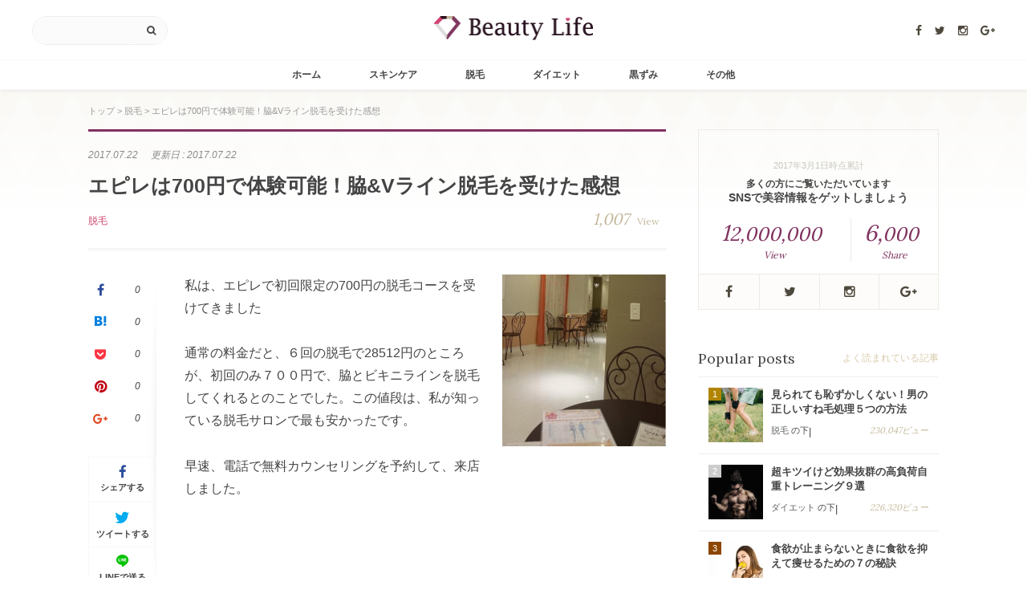

--- FILE ---
content_type: text/html; charset=UTF-8
request_url: https://beauty-life.jp/epiler-experiences-5308
body_size: 19257
content:
<!DOCTYPE HTML>
<html lang="ja">
<head prefix="og: http://ogp.me/ns# fb: http://ogp.me/ns/fb# article: http://ogp.me/ns/article#">
	<meta charset="UTF-8">
	<title>エピレは700円で体験可能！脇&Vライン脱毛を受けた感想</title>
	<meta name="viewport" content="width=device-width,initial-scale=1.0">
	<!--[if lt IE 9]>
    <script src="http://html5shiv.googlecode.com/svn/trunk/html5.js"></script>
  <![endif]-->

<meta name="keywords" content="エピレ　体験談" />
<meta name="description" content="私は、エピレで初回限定の700円の脱毛コースを受けてきました通常の料金だと、６回の脱毛で28512円のところが、初回のみ７００円で、脇とビキニラインを脱毛してくれるとのことでした。この値段は、私が知っている脱毛サロンで最も安かったです。早速、電話で無料カウンセリングを予約して、来店しました。" />
<meta name="robots" content="index" />
<meta property="og:title" content="エピレは700円で体験可能！脇&#038;Vライン脱毛を受けた感想" />
<meta property="og:type" content="article" />
<meta property="og:description" content="私は、エピレで初回限定の700円の脱毛コースを受けてきました通常の料金だと、６回の脱毛で28512円のところが、初回のみ７００円で、脇とビキニラインを脱毛してくれるとのことでした。この値段は、私が知っている脱毛サロンで最も安かったです。早速、電話で無料カウンセリングを予約して、来店しました。" />
<meta property="og:url" content="https://beauty-life.jp/epiler-experiences-5308" />
<meta property="og:image" content="https://beauty-life.jp/wp-content/uploads/2017/07/bc318c33dd2f1ebfa9a405c3750ad9e6.png" />
<meta property="og:locale" content="ja_JP" />
<meta property="og:site_name" content="Beauty life" />
<link href="https://plus.google.com/100229307856198053090" rel="publisher" />
<meta content="summary" name="twitter:card" />
<meta content="Beautylife_note" name="twitter:site" />

<link rel='dns-prefetch' href='//assets.pinterest.com' />
<link rel='dns-prefetch' href='//fonts.googleapis.com' />
<link rel='dns-prefetch' href='//s.w.org' />
<link rel="alternate" type="application/rss+xml" title="Beauty life &raquo; エピレは700円で体験可能！脇&#038;Vライン脱毛を受けた感想 のコメントのフィード" href="https://beauty-life.jp/epiler-experiences-5308/feed" />
		<script type="text/javascript">
			window._wpemojiSettings = {"baseUrl":"https:\/\/s.w.org\/images\/core\/emoji\/2.3\/72x72\/","ext":".png","svgUrl":"https:\/\/s.w.org\/images\/core\/emoji\/2.3\/svg\/","svgExt":".svg","source":{"concatemoji":"https:\/\/beauty-life.jp\/wp-includes\/js\/wp-emoji-release.min.js?ver=4.8.25"}};
			!function(t,a,e){var r,i,n,o=a.createElement("canvas"),l=o.getContext&&o.getContext("2d");function c(t){var e=a.createElement("script");e.src=t,e.defer=e.type="text/javascript",a.getElementsByTagName("head")[0].appendChild(e)}for(n=Array("flag","emoji4"),e.supports={everything:!0,everythingExceptFlag:!0},i=0;i<n.length;i++)e.supports[n[i]]=function(t){var e,a=String.fromCharCode;if(!l||!l.fillText)return!1;switch(l.clearRect(0,0,o.width,o.height),l.textBaseline="top",l.font="600 32px Arial",t){case"flag":return(l.fillText(a(55356,56826,55356,56819),0,0),e=o.toDataURL(),l.clearRect(0,0,o.width,o.height),l.fillText(a(55356,56826,8203,55356,56819),0,0),e===o.toDataURL())?!1:(l.clearRect(0,0,o.width,o.height),l.fillText(a(55356,57332,56128,56423,56128,56418,56128,56421,56128,56430,56128,56423,56128,56447),0,0),e=o.toDataURL(),l.clearRect(0,0,o.width,o.height),l.fillText(a(55356,57332,8203,56128,56423,8203,56128,56418,8203,56128,56421,8203,56128,56430,8203,56128,56423,8203,56128,56447),0,0),e!==o.toDataURL());case"emoji4":return l.fillText(a(55358,56794,8205,9794,65039),0,0),e=o.toDataURL(),l.clearRect(0,0,o.width,o.height),l.fillText(a(55358,56794,8203,9794,65039),0,0),e!==o.toDataURL()}return!1}(n[i]),e.supports.everything=e.supports.everything&&e.supports[n[i]],"flag"!==n[i]&&(e.supports.everythingExceptFlag=e.supports.everythingExceptFlag&&e.supports[n[i]]);e.supports.everythingExceptFlag=e.supports.everythingExceptFlag&&!e.supports.flag,e.DOMReady=!1,e.readyCallback=function(){e.DOMReady=!0},e.supports.everything||(r=function(){e.readyCallback()},a.addEventListener?(a.addEventListener("DOMContentLoaded",r,!1),t.addEventListener("load",r,!1)):(t.attachEvent("onload",r),a.attachEvent("onreadystatechange",function(){"complete"===a.readyState&&e.readyCallback()})),(r=e.source||{}).concatemoji?c(r.concatemoji):r.wpemoji&&r.twemoji&&(c(r.twemoji),c(r.wpemoji)))}(window,document,window._wpemojiSettings);
		</script>
		<style type="text/css">
img.wp-smiley,
img.emoji {
	display: inline !important;
	border: none !important;
	box-shadow: none !important;
	height: 1em !important;
	width: 1em !important;
	margin: 0 .07em !important;
	vertical-align: -0.1em !important;
	background: none !important;
	padding: 0 !important;
}
</style>
<link rel='stylesheet' id='related-post-style-css'  href='https://beauty-life.jp/wp-content/plugins/lucyinc-xeory-related-e5a7f89ccecf/css/style.css?ver=4.8.25' type='text/css' media='all' />
<link rel='stylesheet' id='ParaAdmin-css'  href='https://beauty-life.jp/wp-content/plugins/lucyinc-xeory-related-e5a7f89ccecf/ParaAdmin/css/ParaAdmin.css?ver=4.8.25' type='text/css' media='all' />
<link rel='stylesheet' id='wp-color-picker-css'  href='https://beauty-life.jp/wp-admin/css/color-picker.min.css?ver=4.8.25' type='text/css' media='all' />
<link rel='stylesheet' id='related-post-style-text-css'  href='https://beauty-life.jp/wp-content/plugins/lucyinc-xeory-related-e5a7f89ccecf/themes/text/style.css?ver=4.8.25' type='text/css' media='all' />
<link rel='stylesheet' id='related-post-style-flat-css'  href='https://beauty-life.jp/wp-content/plugins/lucyinc-xeory-related-e5a7f89ccecf/themes/flat/style.css?ver=4.8.25' type='text/css' media='all' />
<link rel='stylesheet' id='pinterest-pin-it-button-plugin-styles-css'  href='https://beauty-life.jp/wp-content/plugins/pinterest-pin-it-button/css/public.css?ver=2.1.0.1' type='text/css' media='all' />
<link rel='stylesheet' id='base-css-css'  href='https://beauty-life.jp/wp-content/themes/xeory_base_client/base.css?ver=4.8.25' type='text/css' media='all' />
<link rel='stylesheet' id='main-css-css'  href='https://beauty-life.jp/wp-content/themes/child/style.css?ver=4.8.25' type='text/css' media='all' />
<link rel='stylesheet' id='font-awesome-css'  href='https://beauty-life.jp/wp-content/themes/xeory_base_client/lib/fonts/font-awesome-4.5.0/css/font-awesome.min.css?ver=4.8.25' type='text/css' media='all' />
<link rel='stylesheet' id='writer-support-main-style-css'  href='https://beauty-life.jp/wp-content/plugins/writer-support/style.css?ver=4.8.25' type='text/css' media='' />
<link rel='stylesheet' id='parent-style-css'  href='https://beauty-life.jp/wp-content/themes/xeory_base_client/style.css?ver=4.8.25' type='text/css' media='all' />
<link rel='stylesheet' id='child-style-css'  href='https://beauty-life.jp/wp-content/themes/child/css/child-style.css?ver=4.8.25' type='text/css' media='all' />
<link rel='stylesheet' id='icomoon-style-css'  href='https://beauty-life.jp/wp-content/themes/child/fonts/icomoon/style.css?ver=4.8.25' type='text/css' media='all' />
<link rel='stylesheet' id='swiper-style-css'  href='https://beauty-life.jp/wp-content/themes/child/css/swiper.min.css?ver=4.8.25' type='text/css' media='all' />
<link rel='stylesheet' id='fonts-style-css'  href='https://fonts.googleapis.com/css?family=Lora%3A400%2C700&#038;ver=4.8.25' type='text/css' media='all' />
<link rel='stylesheet' id='wordpress-popular-posts-css'  href='https://beauty-life.jp/wp-content/plugins/wordpress-popular-posts/style/wpp.css?ver=3.3.4' type='text/css' media='all' />
<script type='text/javascript' src='https://beauty-life.jp/wp-includes/js/jquery/jquery.js?ver=1.12.4'></script>
<script type='text/javascript' src='https://beauty-life.jp/wp-includes/js/jquery/jquery-migrate.min.js?ver=1.4.1'></script>
<script type='text/javascript'>
/* <![CDATA[ */
var related_post_ajax = {"related_post_ajaxurl":"https:\/\/beauty-life.jp\/wp-admin\/admin-ajax.php"};
/* ]]> */
</script>
<script type='text/javascript' src='https://beauty-life.jp/wp-content/plugins/lucyinc-xeory-related-e5a7f89ccecf/js/related-post-scripts.js?ver=4.8.25'></script>
<script type='text/javascript' src='https://beauty-life.jp/wp-content/plugins/lucyinc-xeory-related-e5a7f89ccecf/ParaAdmin/js/ParaAdmin.js?ver=4.8.25'></script>
<script type='text/javascript' src='https://beauty-life.jp/wp-content/themes/child/js/swiper.min.js?ver=4.8.25'></script>
<link rel='https://api.w.org/' href='https://beauty-life.jp/wp-json/' />
<link rel="EditURI" type="application/rsd+xml" title="RSD" href="https://beauty-life.jp/xmlrpc.php?rsd" />
<link rel="wlwmanifest" type="application/wlwmanifest+xml" href="https://beauty-life.jp/wp-includes/wlwmanifest.xml" /> 
<meta name="generator" content="WordPress 4.8.25" />
<link rel="canonical" href="https://beauty-life.jp/epiler-experiences-5308" />
<link rel='shortlink' href='https://beauty-life.jp/?p=5308' />
<link rel="alternate" type="application/json+oembed" href="https://beauty-life.jp/wp-json/oembed/1.0/embed?url=https%3A%2F%2Fbeauty-life.jp%2Fepiler-experiences-5308" />
<link rel="alternate" type="text/xml+oembed" href="https://beauty-life.jp/wp-json/oembed/1.0/embed?url=https%3A%2F%2Fbeauty-life.jp%2Fepiler-experiences-5308&#038;format=xml" />
<link rel="shortcut icon" href="https://beauty-life.jp/wp-content/themes/child/images/favicon.png" /><link rel="apple-touch-icon" href="https://beauty-life.jp/wp-content/themes/child/images/apple-touch-icon.png" />				<!-- WordPress Popular Posts v3.3.4 -->
				<script type="text/javascript">

					var sampling_active = 0;
					var sampling_rate   = 100;
					var do_request = false;

					if ( !sampling_active ) {
						do_request = true;
					} else {
						var num = Math.floor(Math.random() * sampling_rate) + 1;
						do_request = ( 1 === num );
					}

					if ( do_request ) {

						/* Create XMLHttpRequest object and set variables */
						var xhr = ( window.XMLHttpRequest )
						  ? new XMLHttpRequest()
						  : new ActiveXObject( "Microsoft.XMLHTTP" ),
						url = 'https://beauty-life.jp/wp-admin/admin-ajax.php',
						params = 'action=update_views_ajax&token=231426be0c&wpp_id=5308';
						/* Set request method and target URL */
						xhr.open( "POST", url, true );
						/* Set request header */
						xhr.setRequestHeader( "Content-type", "application/x-www-form-urlencoded" );
						/* Hook into onreadystatechange */
						xhr.onreadystatechange = function() {
							if ( 4 === xhr.readyState && 200 === xhr.status ) {
								if ( window.console && window.console.log ) {
									window.console.log( xhr.responseText );
								}
							}
						};
						/* Send request */
						xhr.send( params );

					}

				</script>
				<!-- End WordPress Popular Posts v3.3.4 -->
				<link rel="amphtml" href="https://beauty-life.jp/epiler-experiences-5308/amp" /><link rel="stylesheet" href="//cdnjs.cloudflare.com/ajax/libs/animate.css/3.2.0/animate.min.css">
<meta name="google-site-verification" content="cUv58ibiAXgk9kTmn1Q2YG13mQm3tu1ZW_ALWpADcSk" />
<!-- アクトレ計測タグ -->
<script type="text/javascript" src="https://s.accesstrade.net/js/atd/satd.js?pt=268F83D7DC6C39B16E1A9241EF5970ED607704"></script>
<!-- アクトレ計測タグ -->
<!-- ランサーズオーディエンスインサイトツール用のタグ -->
<script src='//static.quant.jp/lait.js' data-lait='on' data-sid='224d1308fabda4de25e271b71601f2ce' data-tag-version='1.0.0' defer async></script>
<!-- /ランサーズオーディエンスインサイトツール用のタグ -->
</head>

<body id="#top" class="post-template-default single single-post postid-5308 single-format-standard  default" itemschope="itemscope" itemtype="http://schema.org/WebPage">

	<!-- Google Tag Manager -->
	<noscript><iframe src="//www.googletagmanager.com/ns.html?id=GTM-MSSCNC"
	height="0" width="0" style="display:none;visibility:hidden"></iframe></noscript>
	<script>(function(w,d,s,l,i){w[l]=w[l]||[];w[l].push({'gtm.start':
	new Date().getTime(),event:'gtm.js'});var f=d.getElementsByTagName(s)[0],
	j=d.createElement(s),dl=l!='dataLayer'?'&l='+l:'';j.async=true;j.src=
	'//www.googletagmanager.com/gtm.js?id='+i+dl;f.parentNode.insertBefore(j,f);
	})(window,document,'script','dataLayer','GTM-MSSCNC');</script>
	<!-- End Google Tag Manager -->

  <div id="fb-root"></div>
<script>(function(d, s, id) {
  var js, fjs = d.getElementsByTagName(s)[0];
  if (d.getElementById(id)) return;
  js = d.createElement(s); js.id = id;
  js.src = "//connect.facebook.net/ja_JP/sdk.js#xfbml=1&version=v2.6&appId=";
  fjs.parentNode.insertBefore(js, fjs);
}(document, 'script', 'facebook-jssdk'));</script>


<header id="header" role="banner" itemscope="itemscope" itemtype="http://schema.org/WPHeader">
  <div class="wrap">
          <p id="logo" itemprop="headline">
        <a href="https://beauty-life.jp"><img src="https://beauty-life.jp/wp-content/uploads/2016/08/logo-a.png" alt="Beauty life" /></a>
      </p>

    <div id="header-nav" class="sp-hide clearfix">
      <!--<div id="header-subnav">
        <ul>
          <li><a href="https://beauty-life.jp/company/">会社概要</a></li>
        </ul>
      </div>-->
      <div class="horizontal-sns-btn"><ul><li class="facebook_icon"><a href="https://www.facebook.com/Beautylifenote/home" target="_blank"><i class="fa fa-facebook" aria-hidden="true"></i></a></li><li class="twitter_icon"><a target="_blank" href="https://twitter.com/Beautylife_note"><i class="fa fa-twitter" aria-hidden="true"></i></a></li><li class="instagram_icon"><a target="_blank" href="https://www.instagram.com/note_inc/"><i class="fa fa-instagram" aria-hidden="true"></i></a></li><li class="google_icon"><a target="_blank" href="https://plus.google.com/100229307856198053090"><i class="fa fa-google-plus" aria-hidden="true"></i></a></li></ul></div>    </div>

    <div id="header-search" class="sp-hide">
      <form role="search" method="get" id="searchform" action="https://beauty-life.jp/" >
  <div>
  <input type="text" value="" name="s" id="s" />
  <button type="submit" id="searchsubmit"></button>
  </div>
  </form>    </div>

        <div id="header-menu-tog">
      <a href="#"><span></span></a>
    </div>
    
    <div id="header-search-tog">
      <a href="#"><i class="fa fa-search" aria-hidden="true"></i></a>
    </div>
  </div>
</header>

<nav id="gnav" role="navigation" itemscope="itemscope" itemtype="http://scheme.org/SiteNavigationElement">
  <div class="wrap">
    <div id="header-menu-tog-close">
      <a href="#"><span></span></a>
    </div>
    <h3 class="menu-title"><i class="fa fa-list-ul" aria-hidden="true"></i>記事カテゴリー</h3>
    <div id="gnav-container" class="gnav-container"><ul id="gnav-ul" class="clearfix"><li id="menu-item-546" class="menu-item menu-item-type-custom menu-item-object-custom menu-item-home menu-item-546"><a href="https://beauty-life.jp/">ホーム</a></li>
<li id="menu-item-1346" class="menu-item menu-item-type-taxonomy menu-item-object-category menu-item-1346 %e3%82%b9%e3%82%ad%e3%83%b3%e3%82%b1%e3%82%a2"><a href="https://beauty-life.jp/category/%e3%82%b9%e3%82%ad%e3%83%b3%e3%82%b1%e3%82%a2">スキンケア</a></li>
<li id="menu-item-1347" class="menu-item menu-item-type-taxonomy menu-item-object-category current-post-ancestor current-menu-parent current-post-parent menu-item-1347 %e8%84%b1%e6%af%9b"><a href="https://beauty-life.jp/category/%e8%84%b1%e6%af%9b">脱毛</a></li>
<li id="menu-item-1348" class="menu-item menu-item-type-taxonomy menu-item-object-category menu-item-1348 %e3%83%80%e3%82%a4%e3%82%a8%e3%83%83%e3%83%88"><a href="https://beauty-life.jp/category/%e3%83%80%e3%82%a4%e3%82%a8%e3%83%83%e3%83%88">ダイエット</a></li>
<li id="menu-item-4659" class="menu-item menu-item-type-taxonomy menu-item-object-category menu-item-4659 darkening"><a href="https://beauty-life.jp/category/darkening">黒ずみ</a></li>
<li id="menu-item-1349" class="menu-item menu-item-type-taxonomy menu-item-object-category menu-item-1349 %e3%81%9d%e3%81%ae%e4%bb%96"><a href="https://beauty-life.jp/category/%e3%81%9d%e3%81%ae%e4%bb%96">その他</a></li>
</ul></div>    <ul class="page-list">
      <li><a href="https://beauty-life.jp/company/">会社概要</a></li>
      <li><a href="@">お問い合わせ</a></li>
      <li><a href="@">プライバシーポリシー</a></li>
    </ul>
    <div class="horizontal-sns-btn"><ul><li class="facebook_icon"><a href="https://www.facebook.com/Beautylifenote/home" target="_blank"><i class="fa fa-facebook" aria-hidden="true"></i></a></li><li class="twitter_icon"><a target="_blank" href="https://twitter.com/Beautylife_note"><i class="fa fa-twitter" aria-hidden="true"></i></a></li><li class="instagram_icon"><a target="_blank" href="https://www.instagram.com/note_inc/"><i class="fa fa-instagram" aria-hidden="true"></i></a></li><li class="google_icon"><a target="_blank" href="https://plus.google.com/100229307856198053090"><i class="fa fa-google-plus" aria-hidden="true"></i></a></li></ul></div>  </div>
</nav>

<div id="modal-search">
  <div id="modal-search-inner">
    <form role="search" method="get" id="searchform" action="https://beauty-life.jp/" >
  <div>
  <input type="text" value="" name="s" id="s" />
  <button type="submit" id="searchsubmit"></button>
  </div>
  </form>  </div>
</div>


<div id="content">


<div class="wrap">

  
    <div class="bc-wrap"><ol class="breadcrumb clearfix"><li itemscope="itemscope" itemtype="http://data-vocabulary.org/Breadcrumb"><a href="https://beauty-life.jp" itemprop="url"><span itemprop="title">トップ</span></a> > </li><li itemscope="itemscope" itemtype="http://data-vocabulary.org/Breadcrumb"><a href="https://beauty-life.jp/category/%e8%84%b1%e6%af%9b" itemprop="url"><span itemprop="title">脱毛</span></a> > </li><li>エピレは700円で体験可能！脇&Vライン脱毛を受けた感想</li></ol></div>
  <div id="main" class="col-md-8" role="main" itemprop="mainContentOfPage" itemscope="itemscope" itemtype="http://schema.org/Blog">

  
    <div class="main-inner">

    
    
    

    <article id="post-5308" class="post-5308 post type-post status-publish format-standard has-post-thumbnail hentry category-4" itemscope="itemscope" itemtype="http://schema.org/BlogPosting">
            <header class="post-header">
                <div class="post-thumbnail">
          <img width="204" height="214" src="https://beauty-life.jp/wp-content/uploads/2017/07/bc318c33dd2f1ebfa9a405c3750ad9e6-204x214.png" class="attachment-post-thumbnail size-post-thumbnail wp-post-image" alt="" srcset="https://beauty-life.jp/wp-content/uploads/2017/07/bc318c33dd2f1ebfa9a405c3750ad9e6-204x214.png 204w, https://beauty-life.jp/wp-content/uploads/2017/07/bc318c33dd2f1ebfa9a405c3750ad9e6-286x300.png 286w, https://beauty-life.jp/wp-content/uploads/2017/07/bc318c33dd2f1ebfa9a405c3750ad9e6-768x804.png 768w, https://beauty-life.jp/wp-content/uploads/2017/07/bc318c33dd2f1ebfa9a405c3750ad9e6-248x260.png 248w, https://beauty-life.jp/wp-content/uploads/2017/07/bc318c33dd2f1ebfa9a405c3750ad9e6.png 800w" sizes="(max-width: 204px) 100vw, 204px" />        </div>
                <ul class="post-meta list-inline clearfix">
          <li class="date updated" itemprop="datePublished" datetime="2017-07-22T17:00:25+00:00">2017.07.22</li>
          <li class="date updated"><span>更新日 : </span>2017.07.22</li>
        </ul>
        <h1 class="post-title" itemprop="headline" data-url="https://beauty-life.jp/epiler-experiences-5308">エピレは700円で体験可能！脇&#038;Vライン脱毛を受けた感想</h1>
        <ul class="post-meta-under clearfix">
          <li class="category">
          <a href="https://beauty-life.jp/category/%e8%84%b1%e6%af%9b" rel="category tag">脱毛</a>          </li>
          <li class="view"><span>1,007</span>View</li>
        </ul>
                <div class="post-horizontal-sns-btn">
          <ul class="sns-btn-top">
            <li class="facebook"><a href="http://www.facebook.com/sharer.php?src=bm&u=https%3A%2F%2Fbeauty-life.jp%2Fepiler-experiences-5308&t=%E3%82%A8%E3%83%94%E3%83%AC%E3%81%AF700%E5%86%86%E3%81%A7%E4%BD%93%E9%A8%93%E5%8F%AF%E8%83%BD%EF%BC%81%E8%84%87%26%23038%3BV%E3%83%A9%E3%82%A4%E3%83%B3%E8%84%B1%E6%AF%9B%E3%82%92%E5%8F%97%E3%81%91%E3%81%9F%E6%84%9F%E6%83%B3"  onclick="javascript:window.open(this.href, '', 'menubar=no,toolbar=no,resizable=yes,scrollbars=yes,height=300,width=600');return false;"><span class="count">0</span><span class="btn"><span class="icon"><i class="fa fa-facebook" aria-hidden="true"></i></span><span class="txt">いいね！</span></span></a></li>
            <li class="hatena"><a href="http://b.hatena.ne.jp/add?mode=confirm&url=https%3A%2F%2Fbeauty-life.jp%2Fepiler-experiences-5308"  onclick="javascript:window.open(this.href, '', 'menubar=no,toolbar=no,resizable=yes,scrollbars=yes,height=400,width=510');return false;"><span class="count">0</span><span class="btn"><span class="icon"><span class="icon-hatebu"></span></span><span class="txt">はてブ</span></span></a></li>
            <li class="pocket"><a href="http://getpocket.com/edit?url=https%3A%2F%2Fbeauty-life.jp%2Fepiler-experiences-5308&title=%E3%82%A8%E3%83%94%E3%83%AC%E3%81%AF700%E5%86%86%E3%81%A7%E4%BD%93%E9%A8%93%E5%8F%AF%E8%83%BD%EF%BC%81%E8%84%87%26%23038%3BV%E3%83%A9%E3%82%A4%E3%83%B3%E8%84%B1%E6%AF%9B%E3%82%92%E5%8F%97%E3%81%91%E3%81%9F%E6%84%9F%E6%83%B3"><span class="count">0</span><span class="btn"><span class="icon"><i class="fa fa-get-pocket" aria-hidden="true"></i></span><span class="txt">ポケット</span></span></a></li>
            <li class="googleplus"><a href="https://plus.google.com/share?url=https%3A%2F%2Fbeauty-life.jp%2Fepiler-experiences-5308" onclick="javascript:window.open(this.href, '', 'menubar=no,toolbar=no,resizable=yes,scrollbars=yes,height=600,width=500');return false;"><span class="count">0</span><span class="btn"><span class="icon"><i class="fa fa-google-plus" aria-hidden="true"></i></span><span class="txt">いいね！</span></span></a></li>
            <li class="pinterest"><a href="" target="_blank"><span class="count">0</span><span class="btn"><span class="icon"><i class="fa fa-pinterest" aria-hidden="true"></i></span><span class="txt">ピンする</span></span></a></li>
            <li class="mixi"><div data-plugins-type="mixi-favorite" data-service-key="0c80712c5fa0f241b91f0b7cf8cef2ddd8f4e0a5" data-size="large" data-href="" data-show-faces="false" data-show-count="true" data-show-comment="false" data-width=""></div><script type="text/javascript">(function(d) {var s = d.createElement('script'); s.type = 'text/javascript'; s.async = true;s.src = '//static.mixi.jp/js/plugins.js#lang=ja';d.getElementsByTagName('head')[0].appendChild(s);})(document);</script></li>
          </ul>
          <ul class="sns-btn-under">
            <li class="facebook"><a href="http://www.facebook.com/sharer.php?src=bm&u=https%3A%2F%2Fbeauty-life.jp%2Fepiler-experiences-5308&t=%E3%82%A8%E3%83%94%E3%83%AC%E3%81%AF700%E5%86%86%E3%81%A7%E4%BD%93%E9%A8%93%E5%8F%AF%E8%83%BD%EF%BC%81%E8%84%87%26%23038%3BV%E3%83%A9%E3%82%A4%E3%83%B3%E8%84%B1%E6%AF%9B%E3%82%92%E5%8F%97%E3%81%91%E3%81%9F%E6%84%9F%E6%83%B3"  onclick="javascript:window.open(this.href, '', 'menubar=no,toolbar=no,resizable=yes,scrollbars=yes,height=300,width=600');return false;"><span class="icon"><i class="fa fa-facebook" aria-hidden="true"></i></span><span class="txt">シェアする</span></a></li>
            <li class="twitter"><a href="http://twitter.com/intent/tweet?url=https%3A%2F%2Fbeauty-life.jp%2Fepiler-experiences-5308&text=%E3%82%A8%E3%83%94%E3%83%AC%E3%81%AF700%E5%86%86%E3%81%A7%E4%BD%93%E9%A8%93%E5%8F%AF%E8%83%BD%EF%BC%81%E8%84%87%26%23038%3BV%E3%83%A9%E3%82%A4%E3%83%B3%E8%84%B1%E6%AF%9B%E3%82%92%E5%8F%97%E3%81%91%E3%81%9F%E6%84%9F%E6%83%B3&tw_p=tweetbutton" onclick="javascript:window.open(this.href, '', 'menubar=no,toolbar=no,resizable=yes,scrollbars=yes,height=300,width=600');return false;"><span class="icon"><i class="fa fa-twitter" aria-hidden="true"></i></span><span class="txt">ツイートする</span></a></li>
            <li class="line"><a href="http://line.me/R/msg/text/?%E3%82%A8%E3%83%94%E3%83%AC%E3%81%AF700%E5%86%86%E3%81%A7%E4%BD%93%E9%A8%93%E5%8F%AF%E8%83%BD%EF%BC%81%E8%84%87%26%23038%3BV%E3%83%A9%E3%82%A4%E3%83%B3%E8%84%B1%E6%AF%9B%E3%82%92%E5%8F%97%E3%81%91%E3%81%9F%E6%84%9F%E6%83%B3%0D%0Ahttps%3A%2F%2Fbeauty-life.jp%2Fepiler-experiences-5308" target="_blank"><span class="icon"><span class="icon-line"></span></span><span class="txt">LINEで送る</span></a></li>
          </ul>
        </div>
      </header>

      <div class="post-inner">

      <div class="post-header-sns">
        <ul class="sns-btn-top">
          <li class="facebook"><a href="http://www.facebook.com/plugins/like.php?href=https%3A%2F%2Fbeauty-life.jp%2Fepiler-experiences-5308&t=%E3%82%A8%E3%83%94%E3%83%AC%E3%81%AF700%E5%86%86%E3%81%A7%E4%BD%93%E9%A8%93%E5%8F%AF%E8%83%BD%EF%BC%81%E8%84%87%26%23038%3BV%E3%83%A9%E3%82%A4%E3%83%B3%E8%84%B1%E6%AF%9B%E3%82%92%E5%8F%97%E3%81%91%E3%81%9F%E6%84%9F%E6%83%B3"  onclick="javascript:window.open('http://www.facebook.com/plugins/like.php?href=https%3A%2F%2Fbeauty-life.jp%2Fepiler-experiences-5308' ,null ,'width=450 ,height=250'); return false;" rel="nofollow"><span class="icon"><i class="fa fa-facebook" aria-hidden="true"></i></span><span class="count">0</span></a></li>
          <li class="hatena"><a href="http://b.hatena.ne.jp/add?mode=confirm&url=https%3A%2F%2Fbeauty-life.jp%2Fepiler-experiences-5308"  onclick="javascript:window.open(this.href, '', 'menubar=no,toolbar=no,resizable=yes,scrollbars=yes,height=400,width=510');return false;"><span class="icon"><span class="icon-hatebu"></span></span><span class="count">0</span></a></li>
          <li class="pocket"><a href="http://getpocket.com/edit?url=https%3A%2F%2Fbeauty-life.jp%2Fepiler-experiences-5308&title=%E3%82%A8%E3%83%94%E3%83%AC%E3%81%AF700%E5%86%86%E3%81%A7%E4%BD%93%E9%A8%93%E5%8F%AF%E8%83%BD%EF%BC%81%E8%84%87%26%23038%3BV%E3%83%A9%E3%82%A4%E3%83%B3%E8%84%B1%E6%AF%9B%E3%82%92%E5%8F%97%E3%81%91%E3%81%9F%E6%84%9F%E6%83%B3"><span class="icon"><i class="fa fa-get-pocket" aria-hidden="true"></i></span><span class="count">0</span></a></li>
          <li class="pinterest"><a href="" target="_blank"><span class="icon"><i class="fa fa-pinterest" aria-hidden="true"></i></span><span class="count">0</span></a></li>
          <li class="googleplus"><a href="https://plus.google.com/share?url=https%3A%2F%2Fbeauty-life.jp%2Fepiler-experiences-5308" onclick="javascript:window.open(this.href, '', 'menubar=no,toolbar=no,resizable=yes,scrollbars=yes,height=600,width=500');return false;"><span class="icon"><i class="fa fa-google-plus" aria-hidden="true"></i></span><span class="count">0</span></a></li>
          <li class="mixi"><div data-plugins-type="mixi-favorite" data-service-key="0c80712c5fa0f241b91f0b7cf8cef2ddd8f4e0a5" data-size="medium" data-href="" data-show-faces="false" data-show-count="true" data-show-comment="false" data-width=""></div><script type="text/javascript">(function(d) {var s = d.createElement('script'); s.type = 'text/javascript'; s.async = true;s.src = '//static.mixi.jp/js/plugins.js#lang=ja';d.getElementsByTagName('head')[0].appendChild(s);})(document);</script></li>
        </ul>
        <ul class="sns-btn-under">
          <li class="facebook"><a href="http://www.facebook.com/sharer.php?src=bm&u=https%3A%2F%2Fbeauty-life.jp%2Fepiler-experiences-5308&t=%E3%82%A8%E3%83%94%E3%83%AC%E3%81%AF700%E5%86%86%E3%81%A7%E4%BD%93%E9%A8%93%E5%8F%AF%E8%83%BD%EF%BC%81%E8%84%87%26%23038%3BV%E3%83%A9%E3%82%A4%E3%83%B3%E8%84%B1%E6%AF%9B%E3%82%92%E5%8F%97%E3%81%91%E3%81%9F%E6%84%9F%E6%83%B3"  onclick="javascript:window.open(this.href, '', 'menubar=no,toolbar=no,resizable=yes,scrollbars=yes,height=300,width=600');return false;"><span class="icon"><i class="fa fa-facebook" aria-hidden="true"></i></span><span class="txt">シェアする</span></a></li>
          <li class="twitter"><a href="http://twitter.com/intent/tweet?url=https%3A%2F%2Fbeauty-life.jp%2Fepiler-experiences-5308&text=%E3%82%A8%E3%83%94%E3%83%AC%E3%81%AF700%E5%86%86%E3%81%A7%E4%BD%93%E9%A8%93%E5%8F%AF%E8%83%BD%EF%BC%81%E8%84%87%26%23038%3BV%E3%83%A9%E3%82%A4%E3%83%B3%E8%84%B1%E6%AF%9B%E3%82%92%E5%8F%97%E3%81%91%E3%81%9F%E6%84%9F%E6%83%B3&tw_p=tweetbutton" onclick="javascript:window.open(this.href, '', 'menubar=no,toolbar=no,resizable=yes,scrollbars=yes,height=300,width=600');return false;"><span class="icon"><i class="fa fa-twitter" aria-hidden="true"></i></span><span class="txt">ツイートする</span></a></li>
          <li class="line"><a href="http://line.me/R/msg/text/?%E3%82%A8%E3%83%94%E3%83%AC%E3%81%AF700%E5%86%86%E3%81%A7%E4%BD%93%E9%A8%93%E5%8F%AF%E8%83%BD%EF%BC%81%E8%84%87%26%23038%3BV%E3%83%A9%E3%82%A4%E3%83%B3%E8%84%B1%E6%AF%9B%E3%82%92%E5%8F%97%E3%81%91%E3%81%9F%E6%84%9F%E6%83%B3%0D%0Ahttps%3A%2F%2Fbeauty-life.jp%2Fepiler-experiences-5308" target="_blank"><span class="icon"><span class="icon-line"></span></span><span class="txt">LINEで送る</span></a></li>
        </ul>
      </div>

      <section class="post-content" itemprop="text">

                <div class="post-thumbnail">
          <img width="204" height="214" src="https://beauty-life.jp/wp-content/uploads/2017/07/bc318c33dd2f1ebfa9a405c3750ad9e6-204x214.png" class="attachment-post-thumbnail size-post-thumbnail wp-post-image" alt="" srcset="https://beauty-life.jp/wp-content/uploads/2017/07/bc318c33dd2f1ebfa9a405c3750ad9e6-204x214.png 204w, https://beauty-life.jp/wp-content/uploads/2017/07/bc318c33dd2f1ebfa9a405c3750ad9e6-286x300.png 286w, https://beauty-life.jp/wp-content/uploads/2017/07/bc318c33dd2f1ebfa9a405c3750ad9e6-768x804.png 768w, https://beauty-life.jp/wp-content/uploads/2017/07/bc318c33dd2f1ebfa9a405c3750ad9e6-248x260.png 248w, https://beauty-life.jp/wp-content/uploads/2017/07/bc318c33dd2f1ebfa9a405c3750ad9e6.png 800w" sizes="(max-width: 204px) 100vw, 204px" />        </div>
                <p>私は、エピレで初回限定の700円の脱毛コースを受けてきました</p>
<p>通常の料金だと、６回の脱毛で28512円のところが、初回のみ７００円で、脇とビキニラインを脱毛してくれるとのことでした。この値段は、私が知っている脱毛サロンで最も安かったです。</p>
<p>早速、電話で無料カウンセリングを予約して、来店しました。</p>
<script async src="//pagead2.googlesyndication.com/pagead/js/adsbygoogle.js"></script>
<!-- 【Beautylife】レスポンシブmoreタグ -->
<ins class="adsbygoogle"
     style="display:block"
     data-ad-client="ca-pub-8560015739263009"
     data-ad-slot="9599151575"
     data-ad-format="auto"></ins>
<script>
(adsbygoogle = window.adsbygoogle || []).push({});
</script><h2>エピレの店内に入ってみた！</h2>
<p>私が行ったのは、エピレの池袋店です。店内は女の子が好きそうな、ピンクをベースにした可愛い雰囲気で、かなり広く感じました。</p>
<p>他のお客さんがいる気配はなく、平日の昼間に行ったからか、お店は空いていました。</p>
<p>脱毛するお部屋は完全個室らしいのですが、どの部屋もドアが開いていて、その日は他のお客さんがほとんどいなかったと思います。</p>
<p>お店によっては、人がいっぱいで予約が全くとれず、なかなか脱毛できない店舗もあるみたいですが、エピレ池袋店は比較的、予約がとりやすい印象でした。</p>
<p>タッチパネルを渡され、アンケートに答えました。体調や住所や脱毛についてのいろんな項目の質問に答えました。</p>
<p><img class="size-full wp-image-5316 aligncenter" src="https://beauty-life.jp/wp-content/uploads/2017/07/epiler-Interior-view.jpg" alt="" width="400" height="710" srcset="https://beauty-life.jp/wp-content/uploads/2017/07/epiler-Interior-view.jpg 400w, https://beauty-life.jp/wp-content/uploads/2017/07/epiler-Interior-view-169x300.jpg 169w, https://beauty-life.jp/wp-content/uploads/2017/07/epiler-Interior-view-121x214.jpg 121w, https://beauty-life.jp/wp-content/uploads/2017/07/epiler-Interior-view-146x260.jpg 146w" sizes="(max-width: 400px) 100vw, 400px" /></p>
<h2>無料カウンセリングの様子</h2>
<p>しばらく待つとカウンセラーさんが来てくれて、別の席に移動しました。カウンセラーさんに、「自己処理はどんな風にしているか？」「どの部分を脱毛したいか？」などの質問をいくつかされ、私の希望に沿った脱毛プランの説明をしてもらいました。</p>
<p>エピレの脱毛プランについてや、毛の周期の仕組みまで、丁寧にお話をしてもらえました。</p>
<h3>毛の周期と脱毛の仕組みについて</h3>
<p>全身の毛は生え変わるのを繰り返しています。毛が生えるサイクルが大体二ヶ月ごとで、生え変わりのタイミングで脱毛することによって、生えてくる毛の量を少しずつ少なくできます。</p>
<p>なので、一回や２回で脱毛を終えることは不可能で、生え変わりのタイミングが関わってくるので、すぐに効果が出る毛と出ない気があるのだとか。</p>
<p>しかし、それも脱毛回数を重ねていけば確実に綺麗にすることができるみたいです。</p>
<p>実際、カミソリなどの自己処理を続けていると、肌にどんどんダメージが蓄積され、黒ずんだり毛穴が開いて見えてしまいますよね。また、カミソリは肌を傷つけてしまいます。</p>
<p>それを繰り返すと、最初は綺麗に見えていたのに、剃っても綺麗に見えなくなったり、毛穴が黒くてポツポツした風に見えてしまうそうです。</p>
<p>回数を重ねて脱毛することによって、毛が生えていても、薄い毛が数本のみになり、サラサラに見えます。</p>
<p>やがて、黒くて太い毛ではなく、顔の産毛のような目立たない毛が数本生えてくるだけになるので、カミソリを使う必要がなくなり、お肌が綺麗に回復していく仕組みなのだそうです。</p>
<p>脱毛をすることによって、自己処理の継続的な肌へのダメージをなくし、お肌を綺麗にすることができるみたいですね。</p>
<p>私は、カミソリで自己処理をすると、痒みや炎症が起きていたこともありますが、それが脱毛することによってなくなるのかと思うと嬉しかったです。</p>
<h3>エピレの脱毛する機械は７歳から使用できる</h3>
<p>エピレは安全基準に合格した機械を使っており、７歳から脱毛できる肌に優しい機械を使っています。</p>
<p>エピレの脱毛は、デリケートゾーンなども痛みが感じずに出来ます。事前に、エピレの脱毛は、ポカポカあたたかい体感だと教えてもらいましたが、実際に施術してもらったときも痛みはありませんでした。</p>
<p>ほくろや炎症が起こっている部分には光を当てられないので、シールを貼ります。脱毛はお肌が日焼けした状態なので、短期間で同じ部分に脱毛するとと、肌に負担がかかってしまいます。</p>
<p>なので、次の脱毛まで、２ヶ月は間隔をあける必要があるそうです。</p>
<h3>エピレではどのくらいの期間で脱毛できるのか？実際の症例写真を見て</h3>
<p>エピレでは、どのくらいの期間で毛が生えてこなくなるのか、気になりますよね。私も気になってカウンセラーさんに質問したところ、実際の症例写真を見せてもらうことができました。</p>
<p>見せてもらうと、あまりにも綺麗な肌の写真だったので、腕や手の写真かと思ったら・・・、なんと脇の写真でした！</p>
<p>12回～18回ほど脱毛した脇の写真だそうで、間近で見ても、綺麗すぎて脇だとわかりませんでした。</p>
<p>12回以上の回数で脱毛すると、もう太い毛は生えてこず、産毛が数本生えてくるだけになるので、ほぼ自己処理しなくてよくなるそうです。</p>
<p>回数によっての脱毛の実感としては、6回ぐらいの脱毛回数だと、以前より生えるスピードがゆっくりになったかな？と少し実感できる程度で、12回脱毛すると、全体の毛の量が半分に減らせるので、生えてきたときの密集感がなくなり、薄い毛のほうが多くなるので、以前よりも自己処理の頻度が少なくて済むのだそうです。</p>
<h2>脱毛ができるかお肌のチェックへ</h2>
<p>ある程度の説明が終わると、脱毛ができるか事前にお肌の状態をチェックするために、個室へ移動しました。</p>
<p>脱毛サロンによっては、カーテンでのみ仕切られているところもありましたが、エピレは完全に扉つきの個室で、落ち着くことができました。</p>
<p><img class="size-full wp-image-5317 aligncenter" src="https://beauty-life.jp/wp-content/uploads/2017/07/epiler-Private-room.jpg" alt="" width="400" height="710" srcset="https://beauty-life.jp/wp-content/uploads/2017/07/epiler-Private-room.jpg 400w, https://beauty-life.jp/wp-content/uploads/2017/07/epiler-Private-room-169x300.jpg 169w, https://beauty-life.jp/wp-content/uploads/2017/07/epiler-Private-room-121x214.jpg 121w, https://beauty-life.jp/wp-content/uploads/2017/07/epiler-Private-room-146x260.jpg 146w" sizes="(max-width: 400px) 100vw, 400px" /></p>
<p>案内された後、使い捨ての専用のショーツに履き替えました。ショーツは小さめで、ビキニラインを確認することができる形でした。</p>
<p>この小さいショーツからはみ出ている毛の部分がＶラインで、ここに光を当てていくそうです。</p>
<p>着替え終わったので、カウンセラーさんを個室に呼び、お肌のチェックをしてもらいました。両腕をあげて脇をまじまじと見られました。他人にこんなに脇を見られたのは、生まれて初めてで、同性とはいえかなり恥ずかしかったです。</p>
<p>ビキニラインのチェックを終えると、私の肌に炎症や異常はなかったみたいなので、そのまま別日に脱毛することに決定しました。</p>
<h2>デリケートゾーンを脱毛するときの体勢は？</h2>
<p>デリケートゾーンをどんな体制で脱毛されるのか、気になって聞いてくる人は結構多いみたいです。実際は、片足をたてて、その足を少し外側に倒して、ショーツを少しずつずらしながらやるそうです。</p>
<p>産婦人科に診察に行ったときのように、足を開いた姿勢ではやらないそうです。</p>
<p>実際、私も別日に施術をしてもらいましたが、全く恥ずかしいと思いませんでした。アイマスクもついていて、そのまま眠れるような心地良さで脱毛してもらえました。</p>
<p>デリケートゾーンの脱毛ということで、恥ずかしくて痛いのかと心配する人もいると思いますが、全くそんなことはありませんでした。</p>
<h2>エピレは初回限定やパーツ脱毛がお得</h2>
<p>エピレは、銀座カラーのように全身脱毛し放題のコースはありませんが、パーツだけで契約をするならかなりお得です。</p>
<p>通常なら28512円で、脇とビキニライン６回の脱毛コースを、初回限定で700円で受けることができます。私が今回受けてきたのもこのコースでした。</p>
<p>他にも初回限定で、両ワキ脱毛500円コース、19部位から選べる二箇所脱毛プラン980円、VIO・5脱毛２回6000円など、脱毛未経験者に嬉しいお得なコースがたくさんあります。</p>
<p>６回ほど通うと少し効果が実感できるとのことなので、700円でも効果が実感できそうです。また、初回限定のコースと一緒に、他の箇所を組み合わせることもできます。</p>
<p>一部位を一回で、6480円で脱毛することができます。一回すれば、ちょっとずつ単価が下がるような仕組みになっているそうです。</p>
<p>特に夏場だと、デリケートゾーンが蒸れやすくなるので、単価で１回や２回のみで脱毛していく人が多いそうです。</p>
<p>デリケートゾーンの脱毛をすると、、生えてくるのも気づかないぐらい、チクチクしなくなり、蒸れなくなります。</p>
<p>一部分だけを単品でさせてくれる脱毛サロンはあまりないので、脱毛初心者にとっては、安くて有り難いサロンだと感じました。パンフレットに載っている通常セット価格は以下です。↓</p>
<p><img class="size-full wp-image-5318 aligncenter" src="https://beauty-life.jp/wp-content/uploads/2017/07/epiler-price-table.jpg" alt="" width="400" height="711" srcset="https://beauty-life.jp/wp-content/uploads/2017/07/epiler-price-table.jpg 400w, https://beauty-life.jp/wp-content/uploads/2017/07/epiler-price-table-169x300.jpg 169w, https://beauty-life.jp/wp-content/uploads/2017/07/epiler-price-table-120x214.jpg 120w, https://beauty-life.jp/wp-content/uploads/2017/07/epiler-price-table-146x260.jpg 146w" sizes="(max-width: 400px) 100vw, 400px" /> <img class="size-full wp-image-5319 aligncenter" src="https://beauty-life.jp/wp-content/uploads/2017/07/epiler-price-table2.jpg" alt="" width="400" height="711" srcset="https://beauty-life.jp/wp-content/uploads/2017/07/epiler-price-table2.jpg 400w, https://beauty-life.jp/wp-content/uploads/2017/07/epiler-price-table2-169x300.jpg 169w, https://beauty-life.jp/wp-content/uploads/2017/07/epiler-price-table2-120x214.jpg 120w, https://beauty-life.jp/wp-content/uploads/2017/07/epiler-price-table2-146x260.jpg 146w" sizes="(max-width: 400px) 100vw, 400px" /></p>
<h2>エピレのコースで脱毛する際の注意点まとめ/h2&gt;</h2>
<p>エピレで脱毛する際の注意点や準備するものをまとめました。</p>
<h3>契約・無料カウンセリングに必要な持ち物</h3>
<p>・身分証明書<br />
・そのまま契約をする際は、コース分のお金が必要</p>
<h3>コース前後の注意点</h3>
<p>・シェービングは前日に済ませてくること。<br />
・赤みがひどい場合は、二日前にシェービングすること。<br />
・生理中はデリケートゾーン周辺の脱毛ができないので、予約を変更すること。<br />
・コース前後、最低二週間は日焼け禁止。<br />
・インフルエンザ等の予防接種の前後4日間はコースを行うことができないので注意すること。<br />
・当日にクリームやオイルで脱毛箇所の手入れをしてはいけない。</p>
<h3>コース後当日の注意点</h3>
<p>・脱毛した部位は必ず、冷やしたタオルで充分に冷やすこと。<br />
・コース後24時間は、なるべく汗をかかないようにすること。<br />
・コース後当日は、なるべく入浴は避け、脱毛した部位を洗う際は強くこすらず、手のひらで優しく洗うこと。<br />
・脱毛した部位への市販の化粧品や制汗剤等の使用は控えること。</p>
<h3>コース後のアフターケア</h3>
<p>コース後は、一時的に肌の水分が少なくなり、かゆみが生じる場合があるので、十分な保湿ケアを行うこと。</p>
<h2>実際に脱毛してもらってみた！施術の様子と感想</h2>
<p>コース当日、個室に案内されました。</p>
<p>専用の紙パンツに履き替えた後、脱毛できるか肌の状態をチェックされました。「少し冷たくなります」と声かけをされ、脇にジェルを塗られました。これが結構冷たくて、はじめてでしたが、びっくりしてしまいました。</p>
<p>脱毛する際、特殊な光を当てて眩しくなるらしいので、アイマスクをされて、その上から分厚いサングラスをかけられました。</p>
<p>そんなに眩しいのかな？と思いましたが、実際は全く眩しくありませんでした。ディオーネでは、コットンを目にのせてくれましたが、それでもとても眩しく感じたので、エピレのアイマスクとサングラスは有り難く感じました。</p>
<p>「光を当てますね」と声かけされて、肌に光を当てられました。少しは痛いのかもしれないと思っていましたが、実際は冷たいのか熱いのかなんだかわからない感覚でした。</p>
<p>施術中も、「あつくないですか？」「痛くないですか？」「痛かったらすぐに言ってくださいね。」と細かい気遣いや声かけをしてくれて、とても安心することができました。</p>
<p>熱くないように、光の温度も私に合わせて調整してくれました。「少し温度を上げますか？」と言われて応じて温度を上げてもらうと、ピリッと感じて怖かったので、最初のままの温度にしてもらいました。</p>
<p>ちなみに、光の温度が高い方が、はやく脱毛の効果が出るらしいです。私は、はじめてで怖かったので、真ん中ぐらいの温度でやってもらいました。</p>
<p>一周目が終わったあと、体に痛みがないか確認されました。そして、また同じ箇所にジェルを塗って、二周目の施術をしてもらいました。</p>
<p>二周目も一周目と同じく、全く痛みはありませんでした。二周目が終わると、ジェルを丁寧にふき取って、化粧水を塗って、冷却シートで冷やしてもらえました。この冷却シートが本当に気持ちよくて、そのまま寝てしまいそうになりました。</p>
<p>脇の冷却をしたまま、ビキニラインにも全く同じことを二回されました。脇と変わらず、痛みも全くありませんでした。終わったら、同じようにジェルをふき取って、化粧水を塗ったあと、冷却してもらえました。</p>
<p>しばらくこのまま冷やすということで時間を置きましたが、本当に気持ちよくて少し寝てしまいました。</p>
<p>エピレの脱毛は、苦痛は一切なく、心地良いことが多かったです。7歳から使用できる機械というのにも納得できました。また、声かけや気遣いが多くあったので、はじめてでも安心して身を任せることができました。</p>
<script async src="//pagead2.googlesyndication.com/pagead/js/adsbygoogle.js"></script>
<!-- 【Beautylife】まとめ前 -->
<ins class="adsbygoogle"
     style="display:block"
     data-ad-client="ca-pub-8560015739263009"
     data-ad-slot="9319949970"
     data-ad-format="auto"></ins>
<script>
(adsbygoogle = window.adsbygoogle || []).push({});
</script><h2>脱毛を終えた感想</h2>
<p>エピレではじめて脱毛をしましたが、痛みもなく、心地よくて何回か寝てしまいそうでした。エピレは脱毛する人の快適さを重視しているように感じました。</p>
<p>完全個室で、眩しくないようにアイマスクの上にサングラスを重ねてもらえたり、保湿シートも気持ちよかったです。</p>
<p>何より良かったのが、施術中の細かい声かけと、私に合わせて温度調整をしてくれたことです。やはり、はじめて脱毛を受ける人は、少なからず不安だし、怖いと感じると思います。</p>
<p>その点、エピレは、痛みもなくて初心者でも安心して通える脱毛サロンだと思いました。</p>
<p>初回限定で1000円以内の価格で受けられる脱毛コースが複数あるので、はじめて脱毛を受ける方は、まずはエピレで気軽に脱毛体験してみるのがいいと思います。</p>
<div class="pin-it-btn-wrapper"><a href="//www.pinterest.com/pin/create/button/?url=https%3A%2F%2Fbeauty-life.jp%2Fepiler-experiences-5308&media=https%3A%2F%2Fbeauty-life.jp%2Fwp-content%2Fuploads%2F2017%2F07%2Fepiler-Interior-view.jpg&description=%E3%82%A8%E3%83%94%E3%83%AC%E3%81%AF700%E5%86%86%E3%81%A7%E4%BD%93%E9%A8%93%E5%8F%AF%E8%83%BD%EF%BC%81%E8%84%87%26V%E3%83%A9%E3%82%A4%E3%83%B3%E8%84%B1%E6%AF%9B%E3%82%92%E5%8F%97%E3%81%91%E3%81%9F%E6%84%9F%E6%83%B3" data-pin-do="buttonBookmark" data-pin-config="none"  data-pin-color="gray"   rel="nobox"><img src="//assets.pinterest.com/images/pidgets/pin_it_button.png" title="Pin It" data-pib-button="true" /></a></div>
              

      <div style="display:none;" id="product-content" class="product-content accordion ">
        <div class="unit clearfix">
            <div class="left-col">
              <div class="thumbnail"><img src="" alt="" /></div>
            </div>
            <div class="right-col">
            <p class="title">
                        </p>
                        <p class="price">0円（税込）</p>
          </div>
        </div>
        <div>
        <p class="product-more"><a onClick="ga('send', 'event', 'look-product', 'beauty-5308');" class="toggle">この商品の説明と口コミを見る<i class="fa fa-chevron-circle-down" aria-hidden="true"></i></a></p>

          <div class="product-desc">

            	
            <p class="desc-comment-ttl"><i class="fa fa-comment" aria-hidden="true"></i>口コミ</p>


          	                    </div>
        </div>

        </div>


              
      </section>

      <div class="post-footer-sns">
        <h3>この記事が役に立ったらシェアしてください！</h3>
        <ul class="sns-btn-top">
          <li class="facebook"><a class="nofb-like" href="http://www.facebook.com/plugins/like.php?href=https%3A%2F%2Fbeauty-life.jp%2Fepiler-experiences-5308" onclick="javascript:window.open('http://www.facebook.com/plugins/like.php?href=https%3A%2F%2Fbeauty-life.jp%2Fepiler-experiences-5308' ,null ,'width=450 ,height=250'); return false;" rel="nofollow"><span class="count">0</span><span class="btn"><span class="icon"><i class="fa fa-facebook" aria-hidden="true"></i></span><span class="txt">いいね！</span></span></a></li>
          <li class="hatena"><a href="http://b.hatena.ne.jp/add?mode=confirm&url=https%3A%2F%2Fbeauty-life.jp%2Fepiler-experiences-5308"  onclick="javascript:window.open(this.href, '', 'menubar=no,toolbar=no,resizable=yes,scrollbars=yes,height=400,width=510');return false;"><span class="count">0</span><span class="btn"><span class="icon"><span class="icon-hatebu"></span></span><span class="txt">はてブ</span></span></a></li>
          <li class="pocket"><a href="http://getpocket.com/edit?url=https%3A%2F%2Fbeauty-life.jp%2Fepiler-experiences-5308&title=%E3%82%A8%E3%83%94%E3%83%AC%E3%81%AF700%E5%86%86%E3%81%A7%E4%BD%93%E9%A8%93%E5%8F%AF%E8%83%BD%EF%BC%81%E8%84%87%26%23038%3BV%E3%83%A9%E3%82%A4%E3%83%B3%E8%84%B1%E6%AF%9B%E3%82%92%E5%8F%97%E3%81%91%E3%81%9F%E6%84%9F%E6%83%B3"><span class="count">0</span><span class="btn"><span class="icon"><i class="fa fa-get-pocket" aria-hidden="true"></i></span><span class="txt">ポケット</span></span></a></li>
          <li class="googleplus"><a href="https://plus.google.com/share?url=https%3A%2F%2Fbeauty-life.jp%2Fepiler-experiences-5308" onclick="javascript:window.open(this.href, '', 'menubar=no,toolbar=no,resizable=yes,scrollbars=yes,height=600,width=500');return false;"><span class="count">0</span><span class="btn"><span class="icon"><i class="fa fa-google-plus" aria-hidden="true"></i></span><span class="txt">いいね！</span></span></a></li>
          <li class="pinterest"><a href="" target="_blank"><span class="count">0</span><span class="btn"><span class="icon"><i class="fa fa-pinterest" aria-hidden="true"></i></span><span class="txt">ピンする</span></span></a></li>
          <li class="mixi"><div data-plugins-type="mixi-favorite" data-service-key="0c80712c5fa0f241b91f0b7cf8cef2ddd8f4e0a5" data-size="large" data-href="" data-show-faces="false" data-show-count="true" data-show-comment="false" data-width=""></div><script type="text/javascript">(function(d) {var s = d.createElement('script'); s.type = 'text/javascript'; s.async = true;s.src = '//static.mixi.jp/js/plugins.js#lang=ja';d.getElementsByTagName('head')[0].appendChild(s);})(document);</script></li>
        </ul>
        <ul class="sns-btn-under">
          <li class="facebook"><a href="http://www.facebook.com/sharer.php?src=bm&u=https%3A%2F%2Fbeauty-life.jp%2Fepiler-experiences-5308&t=%E3%82%A8%E3%83%94%E3%83%AC%E3%81%AF700%E5%86%86%E3%81%A7%E4%BD%93%E9%A8%93%E5%8F%AF%E8%83%BD%EF%BC%81%E8%84%87%26%23038%3BV%E3%83%A9%E3%82%A4%E3%83%B3%E8%84%B1%E6%AF%9B%E3%82%92%E5%8F%97%E3%81%91%E3%81%9F%E6%84%9F%E6%83%B3"  onclick="javascript:window.open(this.href, '', 'menubar=no,toolbar=no,resizable=yes,scrollbars=yes,height=300,width=600');return false;"><span class="icon"><i class="fa fa-facebook" aria-hidden="true"></i></span><span class="txt">シェアする</span></a></li>
          <li class="twitter"><a href="http://twitter.com/intent/tweet?url=https%3A%2F%2Fbeauty-life.jp%2Fepiler-experiences-5308&text=%E3%82%A8%E3%83%94%E3%83%AC%E3%81%AF700%E5%86%86%E3%81%A7%E4%BD%93%E9%A8%93%E5%8F%AF%E8%83%BD%EF%BC%81%E8%84%87%26%23038%3BV%E3%83%A9%E3%82%A4%E3%83%B3%E8%84%B1%E6%AF%9B%E3%82%92%E5%8F%97%E3%81%91%E3%81%9F%E6%84%9F%E6%83%B3&tw_p=tweetbutton" onclick="javascript:window.open(this.href, '', 'menubar=no,toolbar=no,resizable=yes,scrollbars=yes,height=300,width=600');return false;"><span class="icon"><i class="fa fa-twitter" aria-hidden="true"></i></span><span class="txt">ツイートする</span></a></li>
          <li class="line"><a href="http://line.me/R/msg/text/?%E3%82%A8%E3%83%94%E3%83%AC%E3%81%AF700%E5%86%86%E3%81%A7%E4%BD%93%E9%A8%93%E5%8F%AF%E8%83%BD%EF%BC%81%E8%84%87%26%23038%3BV%E3%83%A9%E3%82%A4%E3%83%B3%E8%84%B1%E6%AF%9B%E3%82%92%E5%8F%97%E3%81%91%E3%81%9F%E6%84%9F%E6%83%B3%0D%0Ahttps%3A%2F%2Fbeauty-life.jp%2Fepiler-experiences-5308" target="_blank"><span class="icon"><span class="icon-line"></span></span><span class="txt">LINEで送る</span></a></li>
        </ul>
      </div>

      <footer class="post-footer">

      
      <!--著者情報-->
        
        <ul class="post-footer-list">
          <li class="category"><a href="https://beauty-life.jp/category/%e8%84%b1%e6%af%9b" rel="category tag">脱毛</a></li>
          <li class="view"><span>1,007</span>View</li>
        </ul>
      </footer>

      <div class="post-footer-follow">
        <div class="post-footer-follow-inner">
          <p class="date updated">2017年3月1日時点累計</p>
          <h3>多くの方に見ていただいています！<br>あなたもSNSで美容情報をゲットしましょう</h3>
          <ul class="total-count-list clearfix">
            <li class="view"><span>12,000,000</span>Views</li>
            <li class="share"><span>6,000</span>Share</li>
          </ul>
          <div class="facebook">
            <div class="thumbnail"><img src="https://beauty-life.jp/wp-content/themes/child/images/fb_img.jpg" alt="" /></div>
            <h4>いいね！して<br>美容情報を受け取る</h4>
            <ul class="facebook-btn">
              <!--<li class="share"><div class="fb-share-button" data-href="https://www.facebook.com/Beautylifenote/" data-layout="button" data-size="small" data-mobile-iframe="false"><a class="fb-xfbml-parse-ignore" target="_blank" href="https://www.facebook.com/sharer/sharer.php?u=https%3A%2F%2Fwww.facebook.com%2FBeautylifenote%2F&amp;src=sdkpreparse">シェア</a></div></li>-->
              <li class="follow"><div class="fb-like" data-href="https://www.facebook.com/Beautylifenote" data-layout="button" data-action="like" data-show-faces="false" data-share="false"></div></li>
            </ul>
          </div>
          <ul class="follow-list">
            <li class="twitter"><a href="https://twitter.com/Beautylife_note" target="_blank"><span class="icon"><i class="fa fa-twitter" aria-hidden="true"></i></span><span class="txt">フォローする</span></a></li>
            <li class="googleplus"><a href="https://plus.google.com/100229307856198053090/about" target="_blank"><span class="icon"><i class="fa fa-google-plus" aria-hidden="true"></i></span><span class="txt">フォローする</span></a></li>
            <li class="instagram"><a href="https://www.instagram.com/note_inc/" target="_blank"><span class="icon"><i class="fa fa-instagram" aria-hidden="true"></i></span><span class="txt">フォローする</span></a></li>
          </ul>
        </div>
      </div>

      
      <!--記事下のウィジェット-->
      
      <!--関連記事-->
       <div class="post-footer-related"><h4><span>この記事の後によく読まれている記事</span></h4><div class="row row20"><div class="gr12"><a href="https://beauty-life.jp/o-line-hair-loss-109" ><div class="inner"><div class="related"><div class="thumbnail"><img width="150" height="150" src="https://beauty-life.jp/wp-content/uploads/2016/09/O-line-150x150.jpg" class="attachment-recommend_thumb wp-post-image wp-post-image" alt="" /></div><div class="title">絶対後悔したくない！Oラインのムダ毛に悩み続けた私が選んだ脱毛法</div><div class="meta"><div class="category">脱毛</div><div class="view"><span>20,831</span>Views</div></div></div></div></a></div><div class="gr12"><a href="https://beauty-life.jp/freshly-shaven-face-measures-251" ><div class="inner"><div class="related"><div class="thumbnail"><img width="150" height="150" src="https://beauty-life.jp/wp-content/uploads/2018/02/facial-stubble-150x150.jpg" class="attachment-recommend_thumb wp-post-image wp-post-image" alt="" /></div><div class="title">デキる男に早変わり！周りの印象がガラりと変わる青髭対策完全版</div><div class="meta"><div class="category">脱毛</div><div class="view"><span>57,509</span>Views</div></div></div></div></a></div><div class="gr12"><a href="https://beauty-life.jp/beard-hair-removal-5048" ><div class="inner"><div class="related"><div class="thumbnail"><img width="150" height="150" src="https://beauty-life.jp/wp-content/uploads/2016/11/beard-hair-removal-150x150.jpg" class="attachment-recommend_thumb wp-post-image wp-post-image" alt="" /></div><div class="title">2555時間も節約出来て女性ウケも抜群！ヒゲ脱毛がオススメな４の理由</div><div class="meta"><div class="category">脱毛</div><div class="view"><span>4,634</span>Views</div></div></div></div></a></div><div class="gr12"><a href="https://beauty-life.jp/dione-experiences-5306" ><div class="inner"><div class="related"><div class="thumbnail"><img width="150" height="150" src="https://beauty-life.jp/wp-content/uploads/2017/07/dione-store2-150x150.jpg" class="attachment-recommend_thumb wp-post-image wp-post-image" alt="" /></div><div class="title">脱毛未経験者がディオーネ(dione)で体験脱毛した感想</div><div class="meta"><div class="category">脱毛</div><div class="view"><span>2,110</span>Views</div></div></div></div></a></div><div class="gr12"><a href="https://beauty-life.jp/hair-removal-cost-5350" ><div class="inner"><div class="related"><div class="thumbnail"><img width="150" height="150" src="https://beauty-life.jp/wp-content/uploads/2017/09/Beautiful-legs-150x150.jpg" class="attachment-recommend_thumb wp-post-image wp-post-image" alt="" /></div><div class="title">医療施設・脱毛サロンで全身脱毛の費用が安く済むのはどこ！？</div><div class="meta"><div class="category">脱毛</div><div class="view"><span>1,041</span>Views</div></div></div></div></a></div><div class="gr12"><a href="https://beauty-life.jp/during-whole-body-hair-removal-5344" ><div class="inner"><div class="related"><div class="thumbnail"><img width="150" height="150" src="https://beauty-life.jp/wp-content/uploads/2017/08/beauty2-150x150.jpg" class="attachment-recommend_thumb wp-post-image wp-post-image" alt="" /></div><div class="title">どのくらいで脱毛完了?!医療期間やエステの脱毛期間について</div><div class="meta"><div class="category">脱毛</div><div class="view"><span>792</span>Views</div></div></div></div></a></div></div></div>
      <!--著者情報-->
      
      <!--コメント欄-->
      
    </div>

    </article>


    
    
    
    
    </div><!-- /main-inner -->

    
  </div><!-- /main -->

      <div id="side" class="col-md-4" role="complementary" itemscope="itemscope" itemtype="http://schema.org/WPSideBar">
    <div class="side-inner">
      <div class="side-widget-area">

      <!-- fixed widget -->
<div class="post-share-fb side-widget">

  <div class="fb-page" data-href="https://www.facebook.com/Beautylifenote/home" data-width="300" data-height="325" data-small-header="false" data-adapt-container-width="true" data-hide-cover="false" data-show-facepile="false" data-show-posts="false"><div class="fb-xfbml-parse-ignore"><blockquote cite="https://www.facebook.com/Beautylifenote/home"><a href="https://www.facebook.com/Beautylifenote/home"></a></blockquote></div></div>
  <div class="post-share-inner">
    <p class="date updated">2017年3月1日時点累計</p>
    <h3>多くの方にご覧いただいています<br><span>SNSで美容情報をゲットしましょう</span></h3>
    <ul class="total-count-list">
      <li class="view"><span>12,000,000</span>View</li>
      <li class="share"><span>6,000</span>Share</li>
    </ul>
    <div class="horizontal-sns-btn"><ul><li class="facebook_icon"><a href="https://www.facebook.com/Beautylifenote/home" target="_blank"><i class="fa fa-facebook" aria-hidden="true"></i></a></li><li class="twitter_icon"><a target="_blank" href="https://twitter.com/Beautylife_note"><i class="fa fa-twitter" aria-hidden="true"></i></a></li><li class="instagram_icon"><a target="_blank" href="https://www.instagram.com/note_inc/"><i class="fa fa-instagram" aria-hidden="true"></i></a></li><li class="google_icon"><a target="_blank" href="https://plus.google.com/100229307856198053090"><i class="fa fa-google-plus" aria-hidden="true"></i></a></li></ul></div>  </div>

</div>

    
<!-- WordPress Popular Posts Plugin v3.3.4 [W] [all] [views] [custom] -->
<div id="wpp-2" class="popular-posts side-widget"><div class="side-widget-inner">
<h4 class="side-title"><span class="side-title-inner">よく読まれている記事</span></h4>
<div class="swiper-container"><ul class="wpp-list swiper-wrapper">
<li  class="swiper-slide"><a href="https://beauty-life.jp/care-for-shin-hair-909" title="見られても恥ずかしくない！男の正しいすね毛処理５つの方法" target="_self"><img width="300" height="200" src="https://beauty-life.jp/wp-content/uploads/2015/08/すね毛　処理　アイキャッチ-300x200.jpg" class="wpp-thumbnail wpp_featured_stock wp-post-image" alt="" srcset="https://beauty-life.jp/wp-content/uploads/2015/08/すね毛　処理　アイキャッチ-300x200.jpg 300w, https://beauty-life.jp/wp-content/uploads/2015/08/すね毛　処理　アイキャッチ.jpg 600w" sizes="(max-width: 300px) 100vw, 300px" /></a> <a href="https://beauty-life.jp/care-for-shin-hair-909" title="見られても恥ずかしくない！男の正しいすね毛処理５つの方法" class="wpp-post-title" target="_self">見られても恥ずかしくない！男の正しいすね毛処理５つの方法</a> <span class="wpp-views">230,047ビュー</span> | <span class="wpp-category"><a href="https://beauty-life.jp/category/%e8%84%b1%e6%af%9b" class="cat-id-4">脱毛</a> の下</span></li>
<li  class="swiper-slide"><a href="https://beauty-life.jp/high-load-bodyweight-exercise-3990" title="超キツイけど効果抜群の高負荷自重トレーニング９選" target="_self"><img width="300" height="300" src="https://beauty-life.jp/wp-content/uploads/2016/03/eye-catch18-300x300.jpg" class="wpp-thumbnail wpp_featured_stock wp-post-image" alt="" srcset="https://beauty-life.jp/wp-content/uploads/2016/03/eye-catch18-300x300.jpg 300w, https://beauty-life.jp/wp-content/uploads/2016/03/eye-catch18-150x150.jpg 150w, https://beauty-life.jp/wp-content/uploads/2016/03/eye-catch18-100x100.jpg 100w, https://beauty-life.jp/wp-content/uploads/2016/03/eye-catch18-200x200.jpg 200w, https://beauty-life.jp/wp-content/uploads/2016/03/eye-catch18.jpg 323w" sizes="(max-width: 300px) 100vw, 300px" /></a> <a href="https://beauty-life.jp/high-load-bodyweight-exercise-3990" title="超キツイけど効果抜群の高負荷自重トレーニング９選" class="wpp-post-title" target="_self">超キツイけど効果抜群の高負荷自重トレーニング９選</a> <span class="wpp-views">226,320ビュー</span> | <span class="wpp-category"><a href="https://beauty-life.jp/category/%e3%83%80%e3%82%a4%e3%82%a8%e3%83%83%e3%83%88" class="cat-id-6">ダイエット</a> の下</span></li>
<li  class="swiper-slide"><a href="https://beauty-life.jp/appetite-restraint-1870" title="食欲が止まらないときに食欲を抑えて痩せるための７の秘訣" target="_self"><img width="300" height="200" src="https://beauty-life.jp/wp-content/uploads/2015/10/食欲　止まらない　アイキャッチ-300x200.jpg" class="wpp-thumbnail wpp_featured_stock wp-post-image" alt="" srcset="https://beauty-life.jp/wp-content/uploads/2015/10/食欲　止まらない　アイキャッチ-300x200.jpg 300w, https://beauty-life.jp/wp-content/uploads/2015/10/食欲　止まらない　アイキャッチ.jpg 600w" sizes="(max-width: 300px) 100vw, 300px" /></a> <a href="https://beauty-life.jp/appetite-restraint-1870" title="食欲が止まらないときに食欲を抑えて痩せるための７の秘訣" class="wpp-post-title" target="_self">食欲が止まらないときに食欲を抑えて痩せるための７の秘訣</a> <span class="wpp-views">176,803ビュー</span> | <span class="wpp-category"><a href="https://beauty-life.jp/category/%e3%83%80%e3%82%a4%e3%82%a8%e3%83%83%e3%83%88" class="cat-id-6">ダイエット</a> の下</span></li>
<li  class="swiper-slide"><a href="https://beauty-life.jp/hair-loss-of-hairs-of-tragus-653" title="耳毛の脱毛方法:耳毛が気になったら読んでほしい3つのこと" target="_self"><img width="300" height="192" src="https://beauty-life.jp/wp-content/uploads/2015/07/耳毛　脱毛　ワックス脱毛-300x192.jpg" class="wpp-thumbnail wpp_featured_stock wp-post-image" alt="" srcset="https://beauty-life.jp/wp-content/uploads/2015/07/耳毛　脱毛　ワックス脱毛-300x192.jpg 300w, https://beauty-life.jp/wp-content/uploads/2015/07/耳毛　脱毛　ワックス脱毛.jpg 600w" sizes="(max-width: 300px) 100vw, 300px" /></a> <a href="https://beauty-life.jp/hair-loss-of-hairs-of-tragus-653" title="耳毛の脱毛方法:耳毛が気になったら読んでほしい3つのこと" class="wpp-post-title" target="_self">耳毛の脱毛方法:耳毛が気になったら読んでほしい3つのこと</a> <span class="wpp-views">161,772ビュー</span> | <span class="wpp-category"><a href="https://beauty-life.jp/category/%e8%84%b1%e6%af%9b" class="cat-id-4">脱毛</a> の下</span></li>
<li  class="swiper-slide"><a href="https://beauty-life.jp/steam-facial-device-1172" title="肌に潤いを与える！スチーム美顔器の効果と正しい使い方" target="_self"><img width="168" height="300" src="https://beauty-life.jp/wp-content/uploads/2015/09/スチーム美顔器　ナノケア-168x300.jpg" class="wpp-thumbnail wpp_featured_stock wp-post-image" alt="" srcset="https://beauty-life.jp/wp-content/uploads/2015/09/スチーム美顔器　ナノケア-168x300.jpg 168w, https://beauty-life.jp/wp-content/uploads/2015/09/スチーム美顔器　ナノケア.jpg 300w" sizes="(max-width: 168px) 100vw, 168px" /></a> <a href="https://beauty-life.jp/steam-facial-device-1172" title="肌に潤いを与える！スチーム美顔器の効果と正しい使い方" class="wpp-post-title" target="_self">肌に潤いを与える！スチーム美顔器の効果と正しい使い方</a> <span class="wpp-views">146,721ビュー</span> | <span class="wpp-category"><a href="https://beauty-life.jp/category/%e3%82%b9%e3%82%ad%e3%83%b3%e3%82%b1%e3%82%a2" class="cat-id-5">スキンケア</a> の下</span></li>
<li  class="swiper-slide"><a href="https://beauty-life.jp/urea-cream-3661" title="尿素クリームが効果的な症状と絶対やってはいけない使い方" target="_self"><img width="200" height="200" src="https://beauty-life.jp/wp-content/uploads/2016/03/eye-catch.jpg" class="wpp-thumbnail wpp_featured_stock wp-post-image" alt="" srcset="https://beauty-life.jp/wp-content/uploads/2016/03/eye-catch.jpg 200w, https://beauty-life.jp/wp-content/uploads/2016/03/eye-catch-150x150.jpg 150w, https://beauty-life.jp/wp-content/uploads/2016/03/eye-catch-100x100.jpg 100w" sizes="(max-width: 200px) 100vw, 200px" /></a> <a href="https://beauty-life.jp/urea-cream-3661" title="尿素クリームが効果的な症状と絶対やってはいけない使い方" class="wpp-post-title" target="_self">尿素クリームが効果的な症状と絶対やってはいけない使い方</a> <span class="wpp-views">123,944ビュー</span> | <span class="wpp-category"><a href="https://beauty-life.jp/category/%e3%82%b9%e3%82%ad%e3%83%b3%e3%82%b1%e3%82%a2" class="cat-id-5">スキンケア</a> の下</span></li>

</ul></div>
</div></div>
<!-- End WordPress Popular Posts Plugin v3.3.4 -->
<div id="categories-2" class="widget_categories side-widget"><div class="side-widget-inner"><h4 class="side-title"><span class="side-title-inner">カテゴリー</span></h4>		<ul>
	<li class="cat-item cat-item-11"><a href="https://beauty-life.jp/category/darkening" title="黒ずみでお悩みの方へ、黒ずみのプロが悩みを解決します。">黒ずみ</a>
</li>
	<li class="cat-item cat-item-5"><a href="https://beauty-life.jp/category/%e3%82%b9%e3%82%ad%e3%83%b3%e3%82%b1%e3%82%a2" >スキンケア</a>
</li>
	<li class="cat-item cat-item-4"><a href="https://beauty-life.jp/category/%e8%84%b1%e6%af%9b" >脱毛</a>
</li>
	<li class="cat-item cat-item-6"><a href="https://beauty-life.jp/category/%e3%83%80%e3%82%a4%e3%82%a8%e3%83%83%e3%83%88" >ダイエット</a>
</li>
	<li class="cat-item cat-item-1"><a href="https://beauty-life.jp/category/%e6%9c%aa%e5%88%86%e9%a1%9e" >未分類</a>
</li>
	<li class="cat-item cat-item-8"><a href="https://beauty-life.jp/category/%e3%81%9d%e3%81%ae%e4%bb%96" >その他</a>
</li>
		</ul>
</div></div>
<div id="category-posts" class="widget-category-posts side-widget">

  <div class="side-widget-inner">
    <h4 class="side-title">
      <span class="side-title-inner">カテゴリーまとめ記事</span>
    </h4>
    <ul>

<li>
  <a href="https://beauty-life.jp/category/darkening">
    <div class="inner">
      <span class="thumbnail"><img src="https://beauty-life.jp/wp-content/uploads/2016/12/mainv.jpg" alt="ちくび・ひざ・Vラインなどのパーツ別黒ずみ完全マニュアル" /></span>
      <h5 class="side-post-title clearfix">ちくび・ひざ・Vラインなどのパーツ別黒ずみ完全マニュアル</h5>
    </div>
  </a>
</li></ul>
</div>
</div>
    <!-- fixed widget --><div id="pickup-3" class="widget_pickup side-widget"><div class="side-widget-inner">

    <h4 class="side-title">
      <span class="side-title-inner">おすすめの記事</span>
    </h4>
    <ul>

<li>
  <a href="https://beauty-life.jp/hair-loss-of-the-forehead-977">
    <div class="inner">
      <span class="thumbnail"><img width="304" height="192" src="https://beauty-life.jp/wp-content/uploads/2016/11/Forehead-304x192.jpg" class="attachment-post-thumbnail size-post-thumbnail wp-post-image" alt="" srcset="https://beauty-life.jp/wp-content/uploads/2016/11/Forehead-304x192.jpg 304w, https://beauty-life.jp/wp-content/uploads/2016/11/Forehead-300x190.jpg 300w, https://beauty-life.jp/wp-content/uploads/2016/11/Forehead-282x178.jpg 282w, https://beauty-life.jp/wp-content/uploads/2016/11/Forehead.jpg 500w" sizes="(max-width: 304px) 100vw, 304px" /></span>
      <h5 class="side-post-title">おでこ脱毛：知らなきゃ損！５パターンの脱毛方法</h5>
      <span class="post-meta-under clearfix">
        <span class="category">脱毛</span>
        <span class="view"><span class="count">18,031</span>Views</span>
      </span>
    </div>
  </a>
</li>
<li>
  <a href="https://beauty-life.jp/wrinkle-of-the-forehead-1841">
    <div class="inner">
      <span class="thumbnail"><img width="300" height="200" src="https://beauty-life.jp/wp-content/uploads/2015/10/アイキャッチ10.jpg" class="attachment-post-thumbnail size-post-thumbnail wp-post-image" alt="" /></span>
      <h5 class="side-post-title">おでこのしわの原因とおでこのしわを解消して若返る為の方法</h5>
      <span class="post-meta-under clearfix">
        <span class="category">スキンケア</span>
        <span class="view"><span class="count">7,732</span>Views</span>
      </span>
    </div>
  </a>
</li>
<li>
  <a href="https://beauty-life.jp/skin-dry-measures-718">
    <div class="inner">
      <span class="thumbnail"><img width="285" height="214" src="https://beauty-life.jp/wp-content/uploads/2015/08/お風呂1.jpg" class="attachment-post-thumbnail size-post-thumbnail wp-post-image" alt="" /></span>
      <h5 class="side-post-title">お肌が乾燥するときの正しい対策方法と５つのポイント</h5>
      <span class="post-meta-under clearfix">
        <span class="category">スキンケア</span>
        <span class="view"><span class="count">4,262</span>Views</span>
      </span>
    </div>
  </a>
</li>
<li>
  <a href="https://beauty-life.jp/darkening-of-the-sensitive-zone-4539">
    <div class="inner">
      <span class="thumbnail"><img width="200" height="200" src="https://beauty-life.jp/wp-content/uploads/2016/08/eye-catch-1.jpg" class="attachment-post-thumbnail size-post-thumbnail wp-post-image" alt="" srcset="https://beauty-life.jp/wp-content/uploads/2016/08/eye-catch-1.jpg 200w, https://beauty-life.jp/wp-content/uploads/2016/08/eye-catch-1-150x150.jpg 150w" sizes="(max-width: 200px) 100vw, 200px" /></span>
      <h5 class="side-post-title">デリケートゾーンの黒ずみ改善のための全手順</h5>
      <span class="post-meta-under clearfix">
        <span class="category">黒ずみ</span>
        <span class="view"><span class="count">5,200</span>Views</span>
      </span>
    </div>
  </a>
</li>
<li>
  <a href="https://beauty-life.jp/underarm-darkening-2368">
    <div class="inner">
      <span class="thumbnail"><img width="200" height="200" src="https://beauty-life.jp/wp-content/uploads/2015/12/woman21.jpg" class="attachment-post-thumbnail size-post-thumbnail wp-post-image" alt="" srcset="https://beauty-life.jp/wp-content/uploads/2015/12/woman21.jpg 200w, https://beauty-life.jp/wp-content/uploads/2015/12/woman21-150x150.jpg 150w, https://beauty-life.jp/wp-content/uploads/2015/12/woman21-100x100.jpg 100w" sizes="(max-width: 200px) 100vw, 200px" /></span>
      <h5 class="side-post-title">【完全網羅】脇の黒ずみを完ペキに治す黒ずみ解消の全情報</h5>
      <span class="post-meta-under clearfix">
        <span class="category">黒ずみ</span>
        <span class="view"><span class="count">7,332</span>Views</span>
      </span>
    </div>
  </a>
</li>
<li>
  <a href="https://beauty-life.jp/i-line-hair-loss-105">
    <div class="inner">
      <span class="thumbnail"><img width="304" height="203" src="https://beauty-life.jp/wp-content/uploads/2015/06/Iライン　脱毛　アイキャッチ.jpg" class="attachment-post-thumbnail size-post-thumbnail wp-post-image" alt="" srcset="https://beauty-life.jp/wp-content/uploads/2015/06/Iライン　脱毛　アイキャッチ.jpg 640w, https://beauty-life.jp/wp-content/uploads/2015/06/Iライン　脱毛　アイキャッチ-300x200.jpg 300w" sizes="(max-width: 304px) 100vw, 304px" /></span>
      <h5 class="side-post-title">Iライン脱毛：自信を持って水着を着るための４つのポイント</h5>
      <span class="post-meta-under clearfix">
        <span class="category">脱毛</span>
        <span class="view"><span class="count">4,342</span>Views</span>
      </span>
    </div>
  </a>
</li>
<li>
  <a href="https://beauty-life.jp/o-line-hair-loss-109">
    <div class="inner">
      <span class="thumbnail"><img width="304" height="206" src="https://beauty-life.jp/wp-content/uploads/2016/09/O-line-304x206.jpg" class="attachment-post-thumbnail size-post-thumbnail wp-post-image" alt="" srcset="https://beauty-life.jp/wp-content/uploads/2016/09/O-line-304x206.jpg 304w, https://beauty-life.jp/wp-content/uploads/2016/09/O-line-300x203.jpg 300w, https://beauty-life.jp/wp-content/uploads/2016/09/O-line-282x191.jpg 282w, https://beauty-life.jp/wp-content/uploads/2016/09/O-line.jpg 640w" sizes="(max-width: 304px) 100vw, 304px" /></span>
      <h5 class="side-post-title">絶対後悔したくない！Oラインのムダ毛に悩み続けた私が選んだ脱毛法</h5>
      <span class="post-meta-under clearfix">
        <span class="category">脱毛</span>
        <span class="view"><span class="count">20,831</span>Views</span>
      </span>
    </div>
  </a>
</li>
<li>
  <a href="https://beauty-life.jp/bikini-line-hair-loss-107">
    <div class="inner">
      <span class="thumbnail"><img width="304" height="203" src="https://beauty-life.jp/wp-content/uploads/2015/06/Vライン　脱毛　アイキャッチ.jpg" class="attachment-post-thumbnail size-post-thumbnail wp-post-image" alt="" srcset="https://beauty-life.jp/wp-content/uploads/2015/06/Vライン　脱毛　アイキャッチ.jpg 600w, https://beauty-life.jp/wp-content/uploads/2015/06/Vライン　脱毛　アイキャッチ-300x200.jpg 300w" sizes="(max-width: 304px) 100vw, 304px" /></span>
      <h5 class="side-post-title">Vライン脱毛：知っておきたい５つの基礎知識</h5>
      <span class="post-meta-under clearfix">
        <span class="category">脱毛</span>
        <span class="view"><span class="count">6,865</span>Views</span>
      </span>
    </div>
  </a>
</li>
<li>
  <a href="https://beauty-life.jp/dry-skin-itch-cause-8">
    <div class="inner">
      <span class="thumbnail"><img width="304" height="203" src="https://beauty-life.jp/wp-content/uploads/2015/06/乾燥肌イメージ.jpg" class="attachment-post-thumbnail size-post-thumbnail wp-post-image" alt="" srcset="https://beauty-life.jp/wp-content/uploads/2015/06/乾燥肌イメージ.jpg 600w, https://beauty-life.jp/wp-content/uploads/2015/06/乾燥肌イメージ-300x200.jpg 300w" sizes="(max-width: 304px) 100vw, 304px" /></span>
      <h5 class="side-post-title">乾燥肌のかゆみの原因とかゆみを止めるための具体的な対策</h5>
      <span class="post-meta-under clearfix">
        <span class="category">スキンケア</span>
        <span class="view"><span class="count">2,025</span>Views</span>
      </span>
    </div>
  </a>
</li>
</ul>
    </div></div><!-- fixed widget -->

<div id="sidead-4" class="widget_sidead side-widget"><div class="side-widget-inner"><a href="http://store.shopping.yahoo.co.jp/kanpodo/n28hxsyi7p.html" onclick="javascript:ga('send', 'event', 'sideAd', 'yahooshop-5308');">
<img src="https://beauty-life.jp/wp-content/uploads/2016/08/nuruonsen.png">
</a></div></div>

    
      </div><!-- //side-widget-area -->

    </div>
  </div><!-- /side -->

    
</div><!-- /wrap -->


</div><!-- /content -->

<footer id="footer">
  <div class="footer-01">
    <div class="wrap">
      <div class="logo">
        <a href="https://beauty-life.jp"><img src="https://beauty-life.jp/wp-content/themes/child/images/logo-b.png" alt="Beauty life" /></a>
      </div>
      <p class="description">ステキな毎日を送るための美容サイト</p>
            <div class="horizontal-sns-btn"><ul><li class="facebook_icon"><a href="https://www.facebook.com/Beautylifenote/home" target="_blank"><i class="fa fa-facebook" aria-hidden="true"></i></a></li><li class="twitter_icon"><a target="_blank" href="https://twitter.com/Beautylife_note"><i class="fa fa-twitter" aria-hidden="true"></i></a></li><li class="instagram_icon"><a target="_blank" href="https://www.instagram.com/note_inc/"><i class="fa fa-instagram" aria-hidden="true"></i></a></li><li class="google_icon"><a target="_blank" href="https://plus.google.com/100229307856198053090"><i class="fa fa-google-plus" aria-hidden="true"></i></a></li></ul></div>    </div>
  </div>

  <div class="footer-02">
    <div class="wrap">
      <p class="footer-copy">
        © Beauty life 2026      </p>
    </div><!-- /wrap -->
  </div><!-- /footer-02 -->
  </footer>
<a href="#" class="pagetop"><span></span></a>
<div id="modal-bg"></div>
  <script src="https://apis.google.com/js/platform.js" async defer>
    {lang: 'ja'}
  </script><link rel='stylesheet' id='ui.tabs-css'  href='https://beauty-life.jp/wp-content/plugins/xeory-postviews/css/ui.tabs.css?ver=1' type='text/css' media='all' />
<script type='text/javascript' src='//assets.pinterest.com/js/pinit.js'></script>
<script type='text/javascript' src='https://beauty-life.jp/wp-content/plugins/xeory-postviews/js/xeory-postviews.js?ver=4.8.25'></script>
<script type='text/javascript' src='https://beauty-life.jp/wp-includes/js/jquery/ui/widget.min.js?ver=1.11.4'></script>
<script type='text/javascript' src='https://beauty-life.jp/wp-content/themes/xeory_base_client/lib/js/jquery.pagetop.js?ver=4.8.25'></script>
<script type='text/javascript'>
var q2w3_sidebar_options = new Array();
q2w3_sidebar_options[0] = { "sidebar" : "sidebar", "margin_top" : 10, "margin_bottom" : 0, "stop_id" : "", "screen_max_width" : 727, "screen_max_height" : 0, "width_inherit" : false, "refresh_interval" : 3000, "window_load_hook" : false, "disable_mo_api" : false, "widgets" : ['mypageplugin-2','pickup-3','sidead-4'] };
</script>
<script type='text/javascript' src='https://beauty-life.jp/wp-content/plugins/q2w3-fixed-widget/js/q2w3-fixed-widget.min.js?ver=5.0.4'></script>
<script type='text/javascript' src='https://beauty-life.jp/wp-includes/js/wp-embed.min.js?ver=4.8.25'></script>
<script src="//ajax.googleapis.com/ajax/libs/jquery/1.11.1/jquery.min.js"></script>
<script src="https://beauty-life.jp/wp-content/themes/child/js/animatedModal.js"></script>
<script src="https://beauty-life.jp/wp-content/themes/child/js/accordion.js"></script>
<script>
  $("#parts-link01").animatedModal();

  $("#parts-link02").animatedModal({
    modalTarget:'modal02'
  });
  $("#parts-link03").animatedModal({
    modalTarget:'modal03'
  });
  $("#parts-link04").animatedModal({
    modalTarget:'modal04'
  });
  $("#parts-link05").animatedModal({
    modalTarget:'modal05'
  });
  $("#parts-link06").animatedModal({
    modalTarget:'modal06'
  });
  $("#parts-link07").animatedModal({
    modalTarget:'modal07'
  });
</script>
<script type="text/javascript">
(function($) {

  $(function() {

        $(".sub-menu").css('display', 'none');
    $("#gnav-ul li").hover(function(){
      $(this).children('ul').fadeIn('fast');
    }, function(){
      $(this).children('ul').fadeOut('fast');
    });
    
    var w = $(window).innerWidth();
    var x = 992;
    if (w >= x) {
      var headerHeight = $('#header').height();
      var gnavHeight = $('#gnav').height();
      var startPos = 0;
      $(window).scroll(function() {
        if ($(this).scrollTop() > headerHeight) {
          $('#gnav').addClass('fixed');
          var currentPos = $(this).scrollTop();
          if (currentPos > startPos) {
            $('#gnav').css('top', '-' + gnavHeight + 'px');
            $('#gnav').removeClass('opacity');
          } else {
            $('#gnav').css('top', 0 + 'px');
            $('#gnav').addClass('opacity')
          }
          startPos = currentPos;
        } else {
          $('#gnav').removeClass('fixed');
        }
      });
    }

    $('#header-menu-tog a').click(function() {
      if ($('#header-search-tog a').hasClass('open')) {
        $('#modal-search').slideToggle(200);
        $('#header-search-tog a').removeClass('open');
      }
      $(this).addClass('open');
      $('#gnav').addClass('active');
      $('#modal-bg').addClass('active');
      return false;
    });

    $('#header-menu-tog-close a').click(function() {
      $('#header-menu-tog a').removeClass('open');
      $('#gnav').removeClass('active');
      $('#modal-bg').removeClass('active');
      return false;
    });

    $('#modal-bg').click(function() {
      $(this).removeClass('active');
      $('#gnav').removeClass('active');
      $('#header-menu-tog a').removeClass('open');
      return false;
    });

    $('#header-search-tog a').click(function() {
      $('#modal-search').slideToggle(200);
      $(this).toggleClass('open');
      return false;
    });

    $(window).scroll(function() {
      $(".post-header-sns").each(function(){
        var snsTopMargin = 67;
        var parentY = $(this).parent().offset().top;
        var parentH = $(this).parent().height();
        var targetScrollValue = parentY - snsTopMargin;
        var wScrollvalue = $(window).scrollTop();
        var obj = {};
        if(wScrollvalue > targetScrollValue){
          if (wScrollvalue > (parentY + parentH) - (snsTopMargin +$(this).height()) ){
            obj = {
              position: "absolute",
              top: parentH - $(this).height()
            };
          } else {
            obj = {
              position: "fixed",
              top: snsTopMargin
            };
          }
        } else {
          obj = {
            position: "absolute",
            top: "0"
          };
        }
        $(this).css(obj);
      })
    });

    if (w <= x) {
      var swiper = new Swiper('.swiper-container', {
        pagination: '.swiper-pagination',
        paginationClickable: true,
        parallax: true,
        speed: 600,
      });
    }

    $('.popular-posts li').wrapInner('<div class="inner"><div class="inner2"></div></div>');
    $('.popular-posts li').click(function() {
      location.href = $(this).find('a').attr('href');
    });

  });

  $(window).resize(function(){
      var w = $(window).innerWidth();
      var x = 992;
      if (w <= x) {
        var swiper = new Swiper('.swiper-container', {
          pagination: '.swiper-pagination',
          paginationClickable: true,
          parallax: true,
          speed: 600,
        });
      }
  });

})(jQuery);

</script>
<script>
jQuery(function($) {
    $(function(){
        $("#product-content .product-more").on("click", function() {
            $(this).next().slideToggle();
        });
    });
});
</script>
</body>
</html>


--- FILE ---
content_type: text/html; charset=UTF-8
request_url: https://beauty-life.jp/wp-admin/admin-ajax.php
body_size: 61
content:
WPP: OK. Execution time: 0.007332 seconds

--- FILE ---
content_type: text/html; charset=utf-8
request_url: https://www.google.com/recaptcha/api2/aframe
body_size: 265
content:
<!DOCTYPE HTML><html><head><meta http-equiv="content-type" content="text/html; charset=UTF-8"></head><body><script nonce="g6zysz8rPNiyt3rXlyh8lA">/** Anti-fraud and anti-abuse applications only. See google.com/recaptcha */ try{var clients={'sodar':'https://pagead2.googlesyndication.com/pagead/sodar?'};window.addEventListener("message",function(a){try{if(a.source===window.parent){var b=JSON.parse(a.data);var c=clients[b['id']];if(c){var d=document.createElement('img');d.src=c+b['params']+'&rc='+(localStorage.getItem("rc::a")?sessionStorage.getItem("rc::b"):"");window.document.body.appendChild(d);sessionStorage.setItem("rc::e",parseInt(sessionStorage.getItem("rc::e")||0)+1);localStorage.setItem("rc::h",'1768651354055');}}}catch(b){}});window.parent.postMessage("_grecaptcha_ready", "*");}catch(b){}</script></body></html>

--- FILE ---
content_type: text/css
request_url: https://beauty-life.jp/wp-content/plugins/lucyinc-xeory-related-e5a7f89ccecf/themes/text/style.css?ver=4.8.25
body_size: 313
content:
@charset "utf-8";
/* CSS Document */




.related-post.text {
  box-sizing: border-box;
  margin: 20px 0;
  width: 100%;
}

.related-post.text .related-post-headline {
  display: block;
  font-size: 18px;
  font-weight: bold;
  margin: 10px 0;
  padding: 0;
}


.related-post.text ul.post-list {
  margin: 0;
  padding: 0;
}

.related-post.text ul.post-list li {
  list-style: inside url("images/list-icon.png") none;
  margin: 0;
  padding: 3px 15px;
}

.related-post.text ul.post-list li a {
  margin: 0;
  padding: 0;
  text-decoration: none;
}

.related-post.text ul.post-list li a:hover {

}

@media all and (max-width: 799px){
	
	

}


--- FILE ---
content_type: text/css
request_url: https://beauty-life.jp/wp-content/themes/child/style.css?ver=4.8.25
body_size: 630
content:
/*
Theme Name:     Child
Theme URI:      http://example.com/
Description:    Child theme for the Xeory
Author:         バズ部
Author URI:     http://bazubu.com/
Template:       xeory_base_client
Version:        0.1.0
*/

/* 記事パーツ css
--------------------------------------------------------- */
.attention {
  padding: 32px 32px 32px;
  margin-bottom: 2.6em;
}
.attention strong {
  background: none;
  color: #111;
  font-size: 14px;
}
.attention p:first-child {
  margin: 0 0 1em;
}
.attention p:last-child,
.attention ul:last-child {
  margin: 0 0 0;
}
.attention p,
.attention ul,
.attention ul li {
  font-size: 14px;
  margin: 0 0 1em;
}
.attention ul {
  padding: 0;
  border-top: none;
  border-bottom: none;
}
.attention ul li {
  font-weight: normal;
  line-height: 1.6;
  font-size: 14px;
  text-indent: inherit;
  padding: 0 0 4px 0em;
}
.attention.a-1 {
  position: relative;
  border: 3px double #F7EBE4;
}
.attention.a-1:before {
  content: "Point";
  position: absolute;
  top: -14px;
  right: 8px;
  color: #813160;
  background-color: #fff;
  font-size: 20px;
  font-family: 'Lora', serif;
  letter-spacing: 1px;
  line-height: 1;
  padding: 0 12px 0 12px;
}
.attention.a-1 li:before {
  color: #000;
}

@media screen and (max-width: 767px) {
 .attention {
    padding: 24px 16px 20px;
    font-size: 14px;
  }
  .attention p:first-child {
      margin: 0 0 12px;
  }
}


--- FILE ---
content_type: text/plain
request_url: https://www.google-analytics.com/j/collect?v=1&_v=j102&a=1587026211&t=pageview&_s=1&dl=https%3A%2F%2Fbeauty-life.jp%2Fepiler-experiences-5308&ul=en-us%40posix&dt=%E3%82%A8%E3%83%94%E3%83%AC%E3%81%AF700%E5%86%86%E3%81%A7%E4%BD%93%E9%A8%93%E5%8F%AF%E8%83%BD%EF%BC%81%E8%84%87%26V%E3%83%A9%E3%82%A4%E3%83%B3%E8%84%B1%E6%AF%9B%E3%82%92%E5%8F%97%E3%81%91%E3%81%9F%E6%84%9F%E6%83%B3&sr=1280x720&vp=1280x720&_u=YEBAAAABAAAAAC~&jid=1984048415&gjid=939600161&cid=1675909960.1768651353&tid=UA-63862573-1&_gid=795496845.1768651353&_r=1&_slc=1&gtm=45He61e1n71MSSCNCv72625151za200zd72625151&gcd=13l3l3l3l1l1&dma=0&tag_exp=103116026~103200004~104527907~104528500~104684208~104684211~105391252~115938465~115938468~115985660~116682877~116744867~117041588&z=900948247
body_size: -450
content:
2,cG-8QNNWLWJGQ